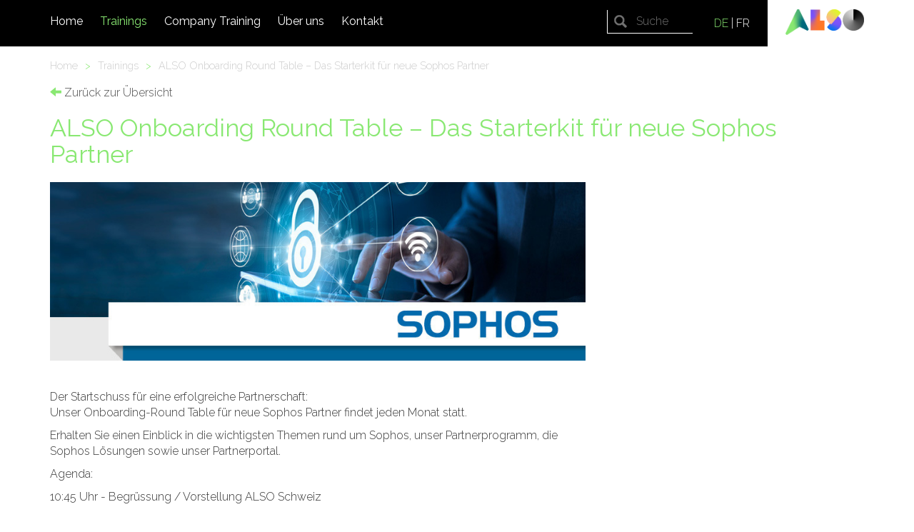

--- FILE ---
content_type: text/html; charset=utf-8
request_url: https://www.also-training.com/de/module/trainings/1042-also-onboarding-round-table-das-starterkit-fuer-neue-sophos-partner
body_size: 4390
content:
<!DOCTYPE html>
<html lang='de'>
<head>
<meta charset='utf-8'>
<meta content='IE=edge' http-equiv='X-UA-Compatible'>
<meta content='Sophos' name='keywords'>
<meta content='Sophos' name='description'>
<meta content='width=device-width, initial-scale=1' name='viewport'>
<link href='https://fonts.googleapis.com/css?family=Raleway:200,300,400,600' rel='stylesheet' type='text/css'>
<link href='/favicon.ico' rel='shortcut icon'>
<link href='/apple-touch-icon.png' rel='apple-touch-icon' sizes='180x180'>
<link href='/favicon-32x32.png' rel='icon' sizes='32x32' type='image/png'>
<link href='/favicon-16x16.png' rel='icon' sizes='16x16' type='image/png'>
<link href='/site.webmanifest' rel='manifest'>
<title>
ALSO Training - ALSO Onboarding Round Table  – Das Starterkit für neue Sophos Partner
</title>
<meta name="csrf-param" content="authenticity_token" />
<meta name="csrf-token" content="A+Olv4TZCSPPz7lmFAeR9bFZLCn+wtY6Q4LdchyyRuv/CnqNF8wwybqY3bbjxOPUzU9Rs9ALcIEzLI5Zh8nCDA==" />
<!-- Le HTML5 shim, for IE6-8 support of HTML elements -->
<!--[if lt IE 9]>
<script src="//cdnjs.cloudflare.com/ajax/libs/html5shiv/3.7.2/html5shiv.min.js"></script>
<script src="//cdnjs.cloudflare.com/ajax/libs/respond.js/1.4.2/respond.min.js"></script>
<![endif]-->
<script src="https://maps.googleapis.com/maps/api/js?sensor=true&amp;v=3&amp;key=AIzaSyDSA5SVZ6ywMEaVeRMkJzBUGy2vIgurZKE" data-turbolinks-track="true"></script>
<link rel="stylesheet" media="all" href="/assets/application-dd3171a5321b1881dfcfc2f03898f16a8ad74c6ee31539ee8d4f0d967fe21a1e.css" data-turbolinks-track="true" />
<script src="/assets/application-1d6d6669d6d04d36096ac4794ce1df172b9d84641c9314d0deba5c00ad0ecc6e.js" data-turbolinks-track="true"></script>
<!-- Hotjar - Visitor tracking -->
<script>
  (function(h,o,t,j,a,r){
      h.hj=h.hj||function(){(h.hj.q=h.hj.q||[]).push(arguments)};
      h._hjSettings={hjid:755301,hjsv:6};
      a=o.getElementsByTagName('head')[0];
      r=o.createElement('script');r.async=1;
      r.src=t+h._hjSettings.hjid+j+h._hjSettings.hjsv;
      a.appendChild(r);
  })(window,document,'https://static.hotjar.com/c/hotjar-','.js?sv=');
</script>
</head>
<body class='trainings'>
<div class='header-container'>
<header>
<div class='container'>
<div class='row main'>
<div class='col-md-12 col-sm-12 col-xs-12'>
<div class='navbar navbar-default' role='navigation'>
<div class='navbar-header navbar-right'>
<a class="navbar-brand" href="/de"><img class="pull-right" src="/assets/logo-3e126647ff14aba9758a56fc936f4dd35a651dbbf662b4e0e5b2b3f6e7829600.png" /></a>
</div>
<div class='hidden-xs hidden-sm'>
<div class='locales navbar-right'>
<a class="current" href="/de/module/trainings/1042-also-onboarding-round-table-das-starterkit-fuer-neue-sophos-partner">DE</a>
|
<a class="" href="/fr/module/trainings/1042-also-onboarding-round-table-das-starterkit-fuer-neue-sophos-partner">FR</a>
</div>
<div class='search-header'>
<form class="navbar-form navbar-right searchbox" role="search" action="/de/search_results" accept-charset="UTF-8" method="get">
<input class='searchbox-input' name='q' placeholder='Suche' type='search'>
</form>

</div>
</div>
<button aria-expanded='false' class='navbar-toggle collapsed' data-target='#mobile-navbar' data-toggle='collapse' type='button'>
<span class='sr-only'>Toggle navigation</span>
<span class='icon-bar'></span>
<span class='icon-bar'></span>
<span class='icon-bar'></span>
</button>
<div class='hidden-xs hidden-sm navbar-left'>
<div id='main-navbar'>
<ul class="nav navbar-nav"><li id="desktop-home-2"><a class="" href="/de/">Home</a><div class="submenu"><div class="container"><ul></ul></div></div></li><li id="desktop-trainings-3" class="active simple-navigation-active-leaf"><a class=" active" href="/de/module/trainings">Trainings</a><div class="submenu"><div class="container"><ul></ul></div></div></li><li id="desktop-company-training-13"><a class="" href="/de/company-training">Company Training</a><div class="submenu"><div class="container"><ul></ul></div></div></li><li id="desktop-uber-uns-7"><a class="" href="/de/uber-uns">Über uns</a><div class="submenu"><div class="container"><ul></ul></div></div></li><li id="desktop-kontakt-8"><a class="" href="/de/kontakt">Kontakt</a><div class="submenu"><div class="container"><ul></ul></div></div></li></ul>
</div>
</div>
<div class='visible-sm-block visible-xs-block'>
<div class='navbar-collapse collapse' id='mobile-navbar'>
<ul class="nav navbar-nav"><li id="mobile-home-2"><a class="" href="/de/">Home</a><a class="sub empty pull-right" href="#"></a></li><li id="mobile-trainings-3" class="active simple-navigation-active-leaf"><a class=" active" href="/de/module/trainings">Trainings</a><a class="sub empty pull-right" href="#"></a></li><li id="mobile-company-training-13"><a class="" href="/de/company-training">Company Training</a><a class="sub empty pull-right" href="#"></a></li><li id="mobile-uber-uns-7"><a class="" href="/de/uber-uns">Über uns</a><a class="sub empty pull-right" href="#"></a></li><li id="mobile-kontakt-8"><a class="" href="/de/kontakt">Kontakt</a><a class="sub empty pull-right" href="#"></a></li></ul>
</div>
</div>
</div>
</div>
</div>
</div>
</header>

</div>
<div class='main-container'>
<div class='container'>
<div class='row'>
<div class='col-md-12'>
<div class='breadcrumbs'>
<ul>
<li>
<a href="/de">Home
</a></li>
<li>
<span class='spacer'>
>
</span>
<a href="/de/module/trainings">Trainings
</a></li>
<li>
<span class='spacer'>
>
</span>
<a href="/de/module/trainings/1042-also-onboarding-round-table-das-starterkit-fuer-neue-sophos-partner">ALSO Onboarding Round Table  – Das Starterkit für neue Sophos Partner
</a></li>
</ul>
<div class='clear'></div>
</div>
</div>
</div>
</div>

<div class='training-details'>
<div class='container'>
<div class='row'>
<div class='col-md-12'>
<a class="back-link" href="/de/module/trainings"><i class='glyphicon glyphicon-arrow-left'></i>
Zurück zur Übersicht
</a><h1>ALSO Onboarding Round Table  – Das Starterkit für neue Sophos Partner</h1>
</div>
</div>
<div class='row'>
<div class='col-md-8 col-sm-8'>
<div class='row'>
<div class='col-md-12'>
<div class='banner'><img src="/uploads/activity/translation/banner/2123/normal_normal_normal_AL-30_Training_Div_Hersteller_Portal_900x300_Sophos.jpg" /></div>
<div class='description'>
<p>Der Startschuss für eine erfolgreiche Partnerschaft: <br>Unser Onboarding-Round Table für neue Sophos Partner findet jeden Monat statt.</p>
<p>Erhalten Sie einen Einblick in die wichtigsten Themen rund um Sophos, unser Partnerprogramm, die Sophos Lösungen sowie unser Partnerportal.  </p>
<p>Agenda:</p>
<p>10:45 Uhr - Begrüssung / Vorstellung ALSO Schweiz</p>
<p>10:50 Uhr - Einführung Sophos Partner Programm <br>                - Einführung Sophos Partnerportal</p>
<ul>
<li>Marketing Tools</li>
<li>Sales Tools</li>
<li>Sophos Firewall Sizing Tool</li>
<li>Trainings</li>
</ul>
<p>11:25 Uhr - Einführung Sophos Lösungen (Firewall / Endpoint)     </p>
<p>12:00 Uhr - Lunch</p>
<p> </p>
<p><strong>Aktuell sind wir in der Planung von neuen Daten. In der Zwischenzeit beraten wie Sie gerne persönlich via Teams oder vor Ort. Kontaktieren Sie uns unter: training-ch@also.com</strong></p>
</div>
</div>
</div>
<div class='row'>
<div class='col-md-12'>
<div class='benefit'>
<h2>Nutzen</h2>
<div class='text'>
<p>Nach diesem Training sind Sie in der Lage,</p>
<ul>
<li>Sie erhalten einen Überblick über das Sophos Partner Programm</li>
<li>Sie erhalten einen Überblick über die Sophos Lösungen</li>
<li>Sie erhalten einen Überblick über das Sophos Partner Portal</li>
</ul>
</div>
</div>
</div>
</div>
</div>
<div class='col-md-4 col-sm-4'>
</div>
</div>
<div class='row'>
<div class='col-md-8'>
<div class='social-share-button' data-title='ALSO Training - ALSO Onboarding Round Table  – Das Starterkit für neue Sophos Partner' data-img=''
data-url='https://www.also-training.com/de/module/trainings/1042-also-onboarding-round-table-das-starterkit-fuer-neue-sophos-partner' data-desc='' data-via=''>
<a rel="nofollow " data-site="twitter" class="ssb-icon ssb-twitter" onclick="return SocialShareButton.share(this);" title="Teilen auf Twitter" href="#"></a>
<a rel="nofollow " data-site="facebook" class="ssb-icon ssb-facebook" onclick="return SocialShareButton.share(this);" title="Teilen auf Facebook" href="#"></a>
<a rel="nofollow " data-site="google_plus" class="ssb-icon ssb-google_plus" onclick="return SocialShareButton.share(this);" title="Teilen auf Google+" href="#"></a>
<a rel="nofollow " data-site="linkedin" class="ssb-icon ssb-linkedin" onclick="return SocialShareButton.share(this);" title="Teilen auf LinkedIn" href="#"></a>
<a rel="nofollow " data-site="xing" class="ssb-icon ssb-xing" onclick="return SocialShareButton.share(this);" title="Teilen auf Xing" href="#"></a>
<a rel="nofollow " data-site="email" class="ssb-icon ssb-email" onclick="return SocialShareButton.share(this);" title="Teilen via Email" href="#"></a>
</div>
</div>
</div>
<div class='row'>
<div class='col-md-8'>
<div class='row'>
<div class='col-md-12'>
<h2>Durchführungen</h2>
<p>Termine auf Anfrage - Kontaktieren Sie uns</p>
</div>
</div>
<div class='row'>
<div class='col-md-12'>
<h2>Zielgruppenbeschreibung</h2>
<div class='target-group'>
<ul>
<li>Verkauf</li>
<li>Technik</li>
</ul>
</div>
</div>
</div>
<div class='row'>
<div class='col-md-12'>
<h2>Anforderungen</h2>
<div class='target-group'>
<p>Technisches Basisverständnis</p>
</div>
</div>
</div>
<div class='row'>
<div class='col-md-4'>
<h2>
Preis
<span class='vat'>(exkl. MwSt.)</span>
</h2>
</div>
<div class='col-md-8'>
<h2 class='price'>
CHF
0.00
</h2>
</div>
</div>
<div class='row'>
<div class='col-md-12'>
<br>
<a class="back-link" href="/de/module/trainings"><i class='glyphicon glyphicon-arrow-left'></i>
Zurück zur Übersicht
</a></div>
</div>
</div>
<div class='col-md-4'>
</div>
</div>
</div>
</div>

</div>
<div class='footer-container'>
<footer class='navbar navbar-bottom navbar-inverse'>
<div class='c-footer'>
<div class='container-fluid'>
<div class='row'>
<div class='col-xs-12 col-lg-4 col-lg-push-8 green'>
<div class='row'>
<div class='col-xs-12 col-sm-6 col-lg-12'>
<div class='row'>
<div class='title'>
Kontakt
</div>
<div class='address'>
ALSO Schweiz AG
<br>
Meierhofstrasse 5
<br>
6032 Emmen
<br>
Schweiz
</div>
<div class='phone'>
Telefon +41 41 266 11 11
<br>
<script id="mail_to-wnflsg9b">eval(decodeURIComponent('%76%61%72%20%73%63%72%69%70%74%20%3d%20%64%6f%63%75%6d%65%6e%74%2e%67%65%74%45%6c%65%6d%65%6e%74%42%79%49%64%28%27%6d%61%69%6c%5f%74%6f%2d%77%6e%66%6c%73%67%39%62%27%29%3b%76%61%72%20%61%20%3d%20%64%6f%63%75%6d%65%6e%74%2e%63%72%65%61%74%65%45%6c%65%6d%65%6e%74%28%27%61%27%29%3b%61%2e%73%65%74%41%74%74%72%69%62%75%74%65%28%27%68%72%65%66%27%2c%20%27%6d%61%69%6c%74%6f%3a%74%72%61%69%6e%69%6e%67%2d%63%68%40%61%6c%73%6f%2e%63%6f%6d%27%29%3b%61%2e%61%70%70%65%6e%64%43%68%69%6c%64%28%64%6f%63%75%6d%65%6e%74%2e%63%72%65%61%74%65%54%65%78%74%4e%6f%64%65%28%27%74%72%61%69%6e%69%6e%67%2d%63%68%40%61%6c%73%6f%2e%63%6f%6d%27%29%29%3b%73%63%72%69%70%74%2e%70%61%72%65%6e%74%4e%6f%64%65%2e%69%6e%73%65%72%74%42%65%66%6f%72%65%28%61%2c%73%63%72%69%70%74%29%3b'))</script>
</div>
</div>
</div>
<div class='col-xs-12 col-sm-6 col-lg-12'>
<div class='row'>
<div class='title'>
Newsletter
</div>
<div class='newsletter'>
<p>
Mit unserem Newsletter sind Sie immer topaktuell informiert.
</p>
<a class="btn btn-lg" href="/de/module/newsletter_subscriptions/new">Jetzt anmelden!</a>
</div>
</div>
</div>
<div class='col-xs-12 social-links'>
<div class='row'>
<div class='social-share-button'>
<a class="ssb-icon ssb-twitter" target="blank" href="https://twitter.com/ALSOSchweiz"></a>
<a class="ssb-icon ssb-facebook" target="blank" href="https://www.facebook.com/ALSOSchweiz"></a>
<a class="ssb-icon ssb-google_plus" target="blank" href="https://plus.google.com/113770697381415596772"></a>
<a class="ssb-icon ssb-linkedin" target="blank" href="https://www.linkedin.com/company/alsogroup"></a>
<a class="ssb-icon ssb-youtube" target="blank" href="https://www.youtube.com/user/ALSOSchweizAG"></a>
</div>
</div>
</div>
</div>
</div>
<div class='col-xs-12 col-lg-8 col-lg-pull-4 black'>
<div class='row'>
<div class='col-xs-12 col-sm-6 col-md-6 col-lg-3 company'>
<div class='row'>
<div class='title'>
Unternehmen
</div>
<ul class='footer-navigation'>
<li><a href="/de/kontakt">Kontakt</a></li>
<li><a href="/de/impressum">Impressum</a></li>
<li><a href="/de/agb">AGB</a></li>
<li><a href="https://also.ch/ec/cms5/de_6110/6110/legal/datenschutzerklaerung/">Datenschutz</a></li>
<li><a href="/de/cookies"> Cookies</a></li>
</ul>
</div>
</div>
<div class='col-xs-12 col-sm-6 col-md-6 col-lg-9 manufacturer'>
<div class='row'>
<div class='title'>
Hersteller
</div>
<div class='col-xs-12 col-sm-6 col-md-6 col-lg-6'>
<ul class='footer-manufacturer'>
<li>
<a href="/de/module/manufacturers/2-sophos">Sophos</a>
</li>
<li>
<a href="/de/module/manufacturers/4-also-schweiz-ag">ALSO Schweiz AG</a>
</li>
<li>
<a href="/de/module/manufacturers/6-cisco">Cisco</a>
</li>
<li>
<a href="/de/module/manufacturers/8-fortinet">Fortinet</a>
</li>
<li>
<a href="/de/module/manufacturers/9-hewlett-packard-enterprise">Hewlett Packard Enterprise</a>
</li>
<li>
<a href="/de/module/manufacturers/12-microsoft">Microsoft</a>
</li>
<li>
<a href="/de/module/manufacturers/14-nutanix">Nutanix</a>
</li>
<li>
<a href="/de/module/manufacturers/17-veeam">VEEAM</a>
</li>
</ul>
</div>
<div class='col-xs-12 col-sm-6 col-md-6 col-lg-6'>
<ul class='footer-manufacturer'>
<li>
<a href="/de/module/manufacturers/23-lenovo">Lenovo</a>
</li>
<li>
<a href="/de/module/manufacturers/43-apple">Apple</a>
</li>
<li>
<a href="/de/module/manufacturers/47-huawei">Huawei</a>
</li>
<li>
<a href="/de/module/manufacturers/52-sophos-veeam">Sophos &amp; Veeam</a>
</li>
<li>
<a href="/de/module/manufacturers/55-hpe-veeam">HPE &amp; Veeam</a>
</li>
<li>
<a href="/de/module/manufacturers/56-watchguard">Watchguard</a>
</li>
<li>
<a href="/de/module/manufacturers/58-enginsight">Enginsight</a>
</li>
<li>
<a href="/de/module/manufacturers/60-mount-up">Mount Up</a>
</li>
</ul>
</div>
</div>
</div>
</div>
</div>
</div>
</div>
</div>
</footer>

</div>
<!-- ALSO Training - Homepage rendered -->
</body>
</html>
